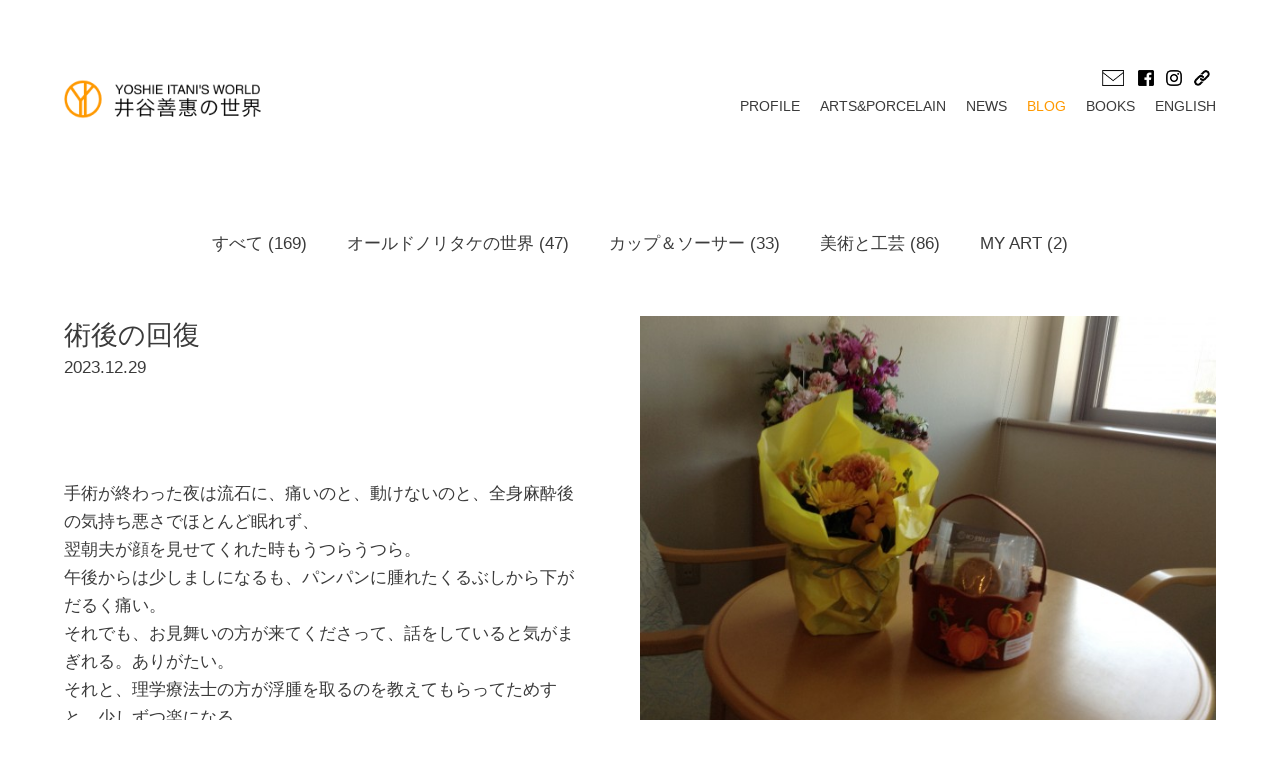

--- FILE ---
content_type: text/html; charset=UTF-8
request_url: https://nippon-porcelain.com/blog/%E8%A1%93%E5%BE%8C%E3%81%AE%E5%9B%9E%E5%BE%A9/
body_size: 32216
content:
<!DOCTYPE html>

<html lang="ja">
<head>
<meta charset="UTF-8">
<title>術後の回復 &#8211; 井谷善恵の世界::YOSHIE ITANI</title>
<meta name="viewport" content="width=device-width,initial-scale=1">
<meta name="description" content="手術が終わった夜は流石に、痛いのと、動けないのと、全身麻酔後の気持ち悪さでほとんど眠れず、翌朝夫が顔を見せてくれた時もうつらうつら。午後からは少しましになるも、パンパンに腫れたくるぶしから下がだるく痛い。それでも、お見舞 [&hellip;]">
<meta name="robots" content="ALL">
<link rel="apple-touch-icon" sizes="180x180" href="https://nippon-porcelain.com/wp/wp-content/themes/np1/img/favicon/apple-touch-icon.png">
<link rel="icon" type="image/png" sizes="32x32" href="https://nippon-porcelain.com/wp/wp-content/themes/np1/img/favicon/favicon-32x32.png">
<link rel="icon" type="image/png" sizes="16x16" href="https://nippon-porcelain.com/wp/wp-content/themes/np1/img/favicon/favicon-16x16.png">
<link rel="manifest" href="https://nippon-porcelain.com/wp/wp-content/themes/np1/img/favicon/site.webmanifest">
<link rel="mask-icon" href="https://nippon-porcelain.com/wp/wp-content/themes/np1/img/favicon/safari-pinned-tab.svg" color="#ff9900">
<meta name="msapplication-TileColor" content="#fff">
<meta name="theme-color" content="#fff">
<link rel="stylesheet" type="text/css" media="print,screen and (min-width: 1020px)" href="https://nippon-porcelain.com/wp/wp-content/themes/np1/css/reset.css">
<link rel="stylesheet" type="text/css" media="all" href="https://nippon-porcelain.com/wp/wp-content/themes/np1/css/slider.css">
<link rel="stylesheet" type="text/css" media="screen and (min-width: 1020px)" href="https://nippon-porcelain.com/wp/wp-content/themes/np1/css/style_general.css">
<link rel="stylesheet" type="text/css" media="screen and (min-width: 1020px)" href="https://nippon-porcelain.com/wp/wp-content/themes/np1/css/style_other.css">
<link rel="stylesheet" type="text/css" media="screen and (max-width: 1019px) and (min-width: 519px)" href="https://nippon-porcelain.com/wp/wp-content/themes/np1/css/style_tablet.css">
<link rel="stylesheet" type="text/css" media="screen and (max-width: 520px)" href="https://nippon-porcelain.com/wp/wp-content/themes/np1/css/style_smart.css">
<link rel="stylesheet" type="text/css" media="print" href="https://nippon-porcelain.com/wp/wp-content/themes/np1/css/style_print.css">	
<script src="https://nippon-porcelain.com/wp/wp-content/themes/np1/js/sp-slidemenu.js"></script>
<script src="https://ajax.googleapis.com/ajax/libs/jquery/3.5.1/jquery.min.js"></script>
<script src="https://nippon-porcelain.com/wp/wp-content/themes/np1/js/jquery.sliderPro.min.js"></script>
<script src="https://nippon-porcelain.com/wp/wp-content/themes/np1/js/accordion.js"></script>

<script src="https://code.jquery.com/jquery-2.1.4.min.js"></script>
<script>
			$(function() {
				$(window).on('load scroll', function() {
					var scrollPos = $(this).scrollTop();
					if ( scrollPos > 100 ) {
						$('header').addClass('is-animation');
					} else {
						$('header').removeClass('is-animation');
					}
				});
			});		
		</script>

<link rel="preconnect" href="https://fonts.googleapis.com">
<link rel="preconnect" href="https://fonts.gstatic.com" crossorigin>
<link href="https://fonts.googleapis.com/css2?family=Questrial&display=swap" rel="stylesheet">
<meta name='robots' content='max-image-preview:large' />
<link rel="alternate" title="oEmbed (JSON)" type="application/json+oembed" href="https://nippon-porcelain.com/wp-json/oembed/1.0/embed?url=https%3A%2F%2Fnippon-porcelain.com%2Fblog%2F%25e8%25a1%2593%25e5%25be%258c%25e3%2581%25ae%25e5%259b%259e%25e5%25be%25a9%2F" />
<link rel="alternate" title="oEmbed (XML)" type="text/xml+oembed" href="https://nippon-porcelain.com/wp-json/oembed/1.0/embed?url=https%3A%2F%2Fnippon-porcelain.com%2Fblog%2F%25e8%25a1%2593%25e5%25be%258c%25e3%2581%25ae%25e5%259b%259e%25e5%25be%25a9%2F&#038;format=xml" />
<style id='wp-img-auto-sizes-contain-inline-css'>
img:is([sizes=auto i],[sizes^="auto," i]){contain-intrinsic-size:3000px 1500px}
/*# sourceURL=wp-img-auto-sizes-contain-inline-css */
</style>
<style id='wp-block-paragraph-inline-css'>
.is-small-text{font-size:.875em}.is-regular-text{font-size:1em}.is-large-text{font-size:2.25em}.is-larger-text{font-size:3em}.has-drop-cap:not(:focus):first-letter{float:left;font-size:8.4em;font-style:normal;font-weight:100;line-height:.68;margin:.05em .1em 0 0;text-transform:uppercase}body.rtl .has-drop-cap:not(:focus):first-letter{float:none;margin-left:.1em}p.has-drop-cap.has-background{overflow:hidden}:root :where(p.has-background){padding:1.25em 2.375em}:where(p.has-text-color:not(.has-link-color)) a{color:inherit}p.has-text-align-left[style*="writing-mode:vertical-lr"],p.has-text-align-right[style*="writing-mode:vertical-rl"]{rotate:180deg}
/*# sourceURL=https://nippon-porcelain.com/wp/wp-includes/blocks/paragraph/style.min.css */
</style>
<style id='wp-emoji-styles-inline-css'>

	img.wp-smiley, img.emoji {
		display: inline !important;
		border: none !important;
		box-shadow: none !important;
		height: 1em !important;
		width: 1em !important;
		margin: 0 0.07em !important;
		vertical-align: -0.1em !important;
		background: none !important;
		padding: 0 !important;
	}
/*# sourceURL=wp-emoji-styles-inline-css */
</style>
<style id='wp-block-library-inline-css'>
:root{--wp-block-synced-color:#7a00df;--wp-block-synced-color--rgb:122,0,223;--wp-bound-block-color:var(--wp-block-synced-color);--wp-editor-canvas-background:#ddd;--wp-admin-theme-color:#007cba;--wp-admin-theme-color--rgb:0,124,186;--wp-admin-theme-color-darker-10:#006ba1;--wp-admin-theme-color-darker-10--rgb:0,107,160.5;--wp-admin-theme-color-darker-20:#005a87;--wp-admin-theme-color-darker-20--rgb:0,90,135;--wp-admin-border-width-focus:2px}@media (min-resolution:192dpi){:root{--wp-admin-border-width-focus:1.5px}}.wp-element-button{cursor:pointer}:root .has-very-light-gray-background-color{background-color:#eee}:root .has-very-dark-gray-background-color{background-color:#313131}:root .has-very-light-gray-color{color:#eee}:root .has-very-dark-gray-color{color:#313131}:root .has-vivid-green-cyan-to-vivid-cyan-blue-gradient-background{background:linear-gradient(135deg,#00d084,#0693e3)}:root .has-purple-crush-gradient-background{background:linear-gradient(135deg,#34e2e4,#4721fb 50%,#ab1dfe)}:root .has-hazy-dawn-gradient-background{background:linear-gradient(135deg,#faaca8,#dad0ec)}:root .has-subdued-olive-gradient-background{background:linear-gradient(135deg,#fafae1,#67a671)}:root .has-atomic-cream-gradient-background{background:linear-gradient(135deg,#fdd79a,#004a59)}:root .has-nightshade-gradient-background{background:linear-gradient(135deg,#330968,#31cdcf)}:root .has-midnight-gradient-background{background:linear-gradient(135deg,#020381,#2874fc)}:root{--wp--preset--font-size--normal:16px;--wp--preset--font-size--huge:42px}.has-regular-font-size{font-size:1em}.has-larger-font-size{font-size:2.625em}.has-normal-font-size{font-size:var(--wp--preset--font-size--normal)}.has-huge-font-size{font-size:var(--wp--preset--font-size--huge)}.has-text-align-center{text-align:center}.has-text-align-left{text-align:left}.has-text-align-right{text-align:right}.has-fit-text{white-space:nowrap!important}#end-resizable-editor-section{display:none}.aligncenter{clear:both}.items-justified-left{justify-content:flex-start}.items-justified-center{justify-content:center}.items-justified-right{justify-content:flex-end}.items-justified-space-between{justify-content:space-between}.screen-reader-text{border:0;clip-path:inset(50%);height:1px;margin:-1px;overflow:hidden;padding:0;position:absolute;width:1px;word-wrap:normal!important}.screen-reader-text:focus{background-color:#ddd;clip-path:none;color:#444;display:block;font-size:1em;height:auto;left:5px;line-height:normal;padding:15px 23px 14px;text-decoration:none;top:5px;width:auto;z-index:100000}html :where(.has-border-color){border-style:solid}html :where([style*=border-top-color]){border-top-style:solid}html :where([style*=border-right-color]){border-right-style:solid}html :where([style*=border-bottom-color]){border-bottom-style:solid}html :where([style*=border-left-color]){border-left-style:solid}html :where([style*=border-width]){border-style:solid}html :where([style*=border-top-width]){border-top-style:solid}html :where([style*=border-right-width]){border-right-style:solid}html :where([style*=border-bottom-width]){border-bottom-style:solid}html :where([style*=border-left-width]){border-left-style:solid}html :where(img[class*=wp-image-]){height:auto;max-width:100%}:where(figure){margin:0 0 1em}html :where(.is-position-sticky){--wp-admin--admin-bar--position-offset:var(--wp-admin--admin-bar--height,0px)}@media screen and (max-width:600px){html :where(.is-position-sticky){--wp-admin--admin-bar--position-offset:0px}}

/*# sourceURL=wp-block-library-inline-css */
</style><style id='global-styles-inline-css'>
:root{--wp--preset--aspect-ratio--square: 1;--wp--preset--aspect-ratio--4-3: 4/3;--wp--preset--aspect-ratio--3-4: 3/4;--wp--preset--aspect-ratio--3-2: 3/2;--wp--preset--aspect-ratio--2-3: 2/3;--wp--preset--aspect-ratio--16-9: 16/9;--wp--preset--aspect-ratio--9-16: 9/16;--wp--preset--color--black: #000000;--wp--preset--color--cyan-bluish-gray: #abb8c3;--wp--preset--color--white: #ffffff;--wp--preset--color--pale-pink: #f78da7;--wp--preset--color--vivid-red: #cf2e2e;--wp--preset--color--luminous-vivid-orange: #ff6900;--wp--preset--color--luminous-vivid-amber: #fcb900;--wp--preset--color--light-green-cyan: #7bdcb5;--wp--preset--color--vivid-green-cyan: #00d084;--wp--preset--color--pale-cyan-blue: #8ed1fc;--wp--preset--color--vivid-cyan-blue: #0693e3;--wp--preset--color--vivid-purple: #9b51e0;--wp--preset--gradient--vivid-cyan-blue-to-vivid-purple: linear-gradient(135deg,rgb(6,147,227) 0%,rgb(155,81,224) 100%);--wp--preset--gradient--light-green-cyan-to-vivid-green-cyan: linear-gradient(135deg,rgb(122,220,180) 0%,rgb(0,208,130) 100%);--wp--preset--gradient--luminous-vivid-amber-to-luminous-vivid-orange: linear-gradient(135deg,rgb(252,185,0) 0%,rgb(255,105,0) 100%);--wp--preset--gradient--luminous-vivid-orange-to-vivid-red: linear-gradient(135deg,rgb(255,105,0) 0%,rgb(207,46,46) 100%);--wp--preset--gradient--very-light-gray-to-cyan-bluish-gray: linear-gradient(135deg,rgb(238,238,238) 0%,rgb(169,184,195) 100%);--wp--preset--gradient--cool-to-warm-spectrum: linear-gradient(135deg,rgb(74,234,220) 0%,rgb(151,120,209) 20%,rgb(207,42,186) 40%,rgb(238,44,130) 60%,rgb(251,105,98) 80%,rgb(254,248,76) 100%);--wp--preset--gradient--blush-light-purple: linear-gradient(135deg,rgb(255,206,236) 0%,rgb(152,150,240) 100%);--wp--preset--gradient--blush-bordeaux: linear-gradient(135deg,rgb(254,205,165) 0%,rgb(254,45,45) 50%,rgb(107,0,62) 100%);--wp--preset--gradient--luminous-dusk: linear-gradient(135deg,rgb(255,203,112) 0%,rgb(199,81,192) 50%,rgb(65,88,208) 100%);--wp--preset--gradient--pale-ocean: linear-gradient(135deg,rgb(255,245,203) 0%,rgb(182,227,212) 50%,rgb(51,167,181) 100%);--wp--preset--gradient--electric-grass: linear-gradient(135deg,rgb(202,248,128) 0%,rgb(113,206,126) 100%);--wp--preset--gradient--midnight: linear-gradient(135deg,rgb(2,3,129) 0%,rgb(40,116,252) 100%);--wp--preset--font-size--small: 13px;--wp--preset--font-size--medium: 20px;--wp--preset--font-size--large: 36px;--wp--preset--font-size--x-large: 42px;--wp--preset--spacing--20: 0.44rem;--wp--preset--spacing--30: 0.67rem;--wp--preset--spacing--40: 1rem;--wp--preset--spacing--50: 1.5rem;--wp--preset--spacing--60: 2.25rem;--wp--preset--spacing--70: 3.38rem;--wp--preset--spacing--80: 5.06rem;--wp--preset--shadow--natural: 6px 6px 9px rgba(0, 0, 0, 0.2);--wp--preset--shadow--deep: 12px 12px 50px rgba(0, 0, 0, 0.4);--wp--preset--shadow--sharp: 6px 6px 0px rgba(0, 0, 0, 0.2);--wp--preset--shadow--outlined: 6px 6px 0px -3px rgb(255, 255, 255), 6px 6px rgb(0, 0, 0);--wp--preset--shadow--crisp: 6px 6px 0px rgb(0, 0, 0);}:where(.is-layout-flex){gap: 0.5em;}:where(.is-layout-grid){gap: 0.5em;}body .is-layout-flex{display: flex;}.is-layout-flex{flex-wrap: wrap;align-items: center;}.is-layout-flex > :is(*, div){margin: 0;}body .is-layout-grid{display: grid;}.is-layout-grid > :is(*, div){margin: 0;}:where(.wp-block-columns.is-layout-flex){gap: 2em;}:where(.wp-block-columns.is-layout-grid){gap: 2em;}:where(.wp-block-post-template.is-layout-flex){gap: 1.25em;}:where(.wp-block-post-template.is-layout-grid){gap: 1.25em;}.has-black-color{color: var(--wp--preset--color--black) !important;}.has-cyan-bluish-gray-color{color: var(--wp--preset--color--cyan-bluish-gray) !important;}.has-white-color{color: var(--wp--preset--color--white) !important;}.has-pale-pink-color{color: var(--wp--preset--color--pale-pink) !important;}.has-vivid-red-color{color: var(--wp--preset--color--vivid-red) !important;}.has-luminous-vivid-orange-color{color: var(--wp--preset--color--luminous-vivid-orange) !important;}.has-luminous-vivid-amber-color{color: var(--wp--preset--color--luminous-vivid-amber) !important;}.has-light-green-cyan-color{color: var(--wp--preset--color--light-green-cyan) !important;}.has-vivid-green-cyan-color{color: var(--wp--preset--color--vivid-green-cyan) !important;}.has-pale-cyan-blue-color{color: var(--wp--preset--color--pale-cyan-blue) !important;}.has-vivid-cyan-blue-color{color: var(--wp--preset--color--vivid-cyan-blue) !important;}.has-vivid-purple-color{color: var(--wp--preset--color--vivid-purple) !important;}.has-black-background-color{background-color: var(--wp--preset--color--black) !important;}.has-cyan-bluish-gray-background-color{background-color: var(--wp--preset--color--cyan-bluish-gray) !important;}.has-white-background-color{background-color: var(--wp--preset--color--white) !important;}.has-pale-pink-background-color{background-color: var(--wp--preset--color--pale-pink) !important;}.has-vivid-red-background-color{background-color: var(--wp--preset--color--vivid-red) !important;}.has-luminous-vivid-orange-background-color{background-color: var(--wp--preset--color--luminous-vivid-orange) !important;}.has-luminous-vivid-amber-background-color{background-color: var(--wp--preset--color--luminous-vivid-amber) !important;}.has-light-green-cyan-background-color{background-color: var(--wp--preset--color--light-green-cyan) !important;}.has-vivid-green-cyan-background-color{background-color: var(--wp--preset--color--vivid-green-cyan) !important;}.has-pale-cyan-blue-background-color{background-color: var(--wp--preset--color--pale-cyan-blue) !important;}.has-vivid-cyan-blue-background-color{background-color: var(--wp--preset--color--vivid-cyan-blue) !important;}.has-vivid-purple-background-color{background-color: var(--wp--preset--color--vivid-purple) !important;}.has-black-border-color{border-color: var(--wp--preset--color--black) !important;}.has-cyan-bluish-gray-border-color{border-color: var(--wp--preset--color--cyan-bluish-gray) !important;}.has-white-border-color{border-color: var(--wp--preset--color--white) !important;}.has-pale-pink-border-color{border-color: var(--wp--preset--color--pale-pink) !important;}.has-vivid-red-border-color{border-color: var(--wp--preset--color--vivid-red) !important;}.has-luminous-vivid-orange-border-color{border-color: var(--wp--preset--color--luminous-vivid-orange) !important;}.has-luminous-vivid-amber-border-color{border-color: var(--wp--preset--color--luminous-vivid-amber) !important;}.has-light-green-cyan-border-color{border-color: var(--wp--preset--color--light-green-cyan) !important;}.has-vivid-green-cyan-border-color{border-color: var(--wp--preset--color--vivid-green-cyan) !important;}.has-pale-cyan-blue-border-color{border-color: var(--wp--preset--color--pale-cyan-blue) !important;}.has-vivid-cyan-blue-border-color{border-color: var(--wp--preset--color--vivid-cyan-blue) !important;}.has-vivid-purple-border-color{border-color: var(--wp--preset--color--vivid-purple) !important;}.has-vivid-cyan-blue-to-vivid-purple-gradient-background{background: var(--wp--preset--gradient--vivid-cyan-blue-to-vivid-purple) !important;}.has-light-green-cyan-to-vivid-green-cyan-gradient-background{background: var(--wp--preset--gradient--light-green-cyan-to-vivid-green-cyan) !important;}.has-luminous-vivid-amber-to-luminous-vivid-orange-gradient-background{background: var(--wp--preset--gradient--luminous-vivid-amber-to-luminous-vivid-orange) !important;}.has-luminous-vivid-orange-to-vivid-red-gradient-background{background: var(--wp--preset--gradient--luminous-vivid-orange-to-vivid-red) !important;}.has-very-light-gray-to-cyan-bluish-gray-gradient-background{background: var(--wp--preset--gradient--very-light-gray-to-cyan-bluish-gray) !important;}.has-cool-to-warm-spectrum-gradient-background{background: var(--wp--preset--gradient--cool-to-warm-spectrum) !important;}.has-blush-light-purple-gradient-background{background: var(--wp--preset--gradient--blush-light-purple) !important;}.has-blush-bordeaux-gradient-background{background: var(--wp--preset--gradient--blush-bordeaux) !important;}.has-luminous-dusk-gradient-background{background: var(--wp--preset--gradient--luminous-dusk) !important;}.has-pale-ocean-gradient-background{background: var(--wp--preset--gradient--pale-ocean) !important;}.has-electric-grass-gradient-background{background: var(--wp--preset--gradient--electric-grass) !important;}.has-midnight-gradient-background{background: var(--wp--preset--gradient--midnight) !important;}.has-small-font-size{font-size: var(--wp--preset--font-size--small) !important;}.has-medium-font-size{font-size: var(--wp--preset--font-size--medium) !important;}.has-large-font-size{font-size: var(--wp--preset--font-size--large) !important;}.has-x-large-font-size{font-size: var(--wp--preset--font-size--x-large) !important;}
/*# sourceURL=global-styles-inline-css */
</style>

<style id='classic-theme-styles-inline-css'>
/*! This file is auto-generated */
.wp-block-button__link{color:#fff;background-color:#32373c;border-radius:9999px;box-shadow:none;text-decoration:none;padding:calc(.667em + 2px) calc(1.333em + 2px);font-size:1.125em}.wp-block-file__button{background:#32373c;color:#fff;text-decoration:none}
/*# sourceURL=/wp-includes/css/classic-themes.min.css */
</style>
<link rel='stylesheet' id='fancybox-css' href='https://nippon-porcelain.com/wp/wp-content/plugins/easy-fancybox/fancybox/1.5.4/jquery.fancybox.min.css?ver=6.9' media='screen' />
<script src="https://nippon-porcelain.com/wp/wp-includes/js/jquery/jquery.min.js?ver=3.7.1" id="jquery-core-js"></script>
<script src="https://nippon-porcelain.com/wp/wp-includes/js/jquery/jquery-migrate.min.js?ver=3.4.1" id="jquery-migrate-js"></script>
<link rel="https://api.w.org/" href="https://nippon-porcelain.com/wp-json/" /><link rel="alternate" title="JSON" type="application/json" href="https://nippon-porcelain.com/wp-json/wp/v2/blog/647" /><link rel="EditURI" type="application/rsd+xml" title="RSD" href="https://nippon-porcelain.com/wp/xmlrpc.php?rsd" />
<meta name="generator" content="WordPress 6.9" />
<link rel="canonical" href="https://nippon-porcelain.com/blog/%e8%a1%93%e5%be%8c%e3%81%ae%e5%9b%9e%e5%be%a9/" />
<link rel='shortlink' href='https://nippon-porcelain.com/?p=647' />
</head>

<body>
<header>

<div class="head_box">
 <div class="hamburger-menu accordion">
   <input id="menu__toggle" type="checkbox">
	 <label class="menu__btn" for="menu__toggle">
	 <span></span>
	 </label>

   <a class="logo" href="https://nippon-porcelain.com"><img src="https://nippon-porcelain.com/wp/wp-content/themes/np1/img/logo.png" alt="井谷善惠の世界/ロゴ"></a>
 
   <ul class="icon_box">
     <li><a href="mailto:&#105;&#110;&#102;&#111;&#064;&#110;&#105;&#112;&#112;&#111;&#110;&#045;&#112;&#111;&#114;&#099;&#101;&#108;&#097;&#105;&#110;&#046;&#099;&#111;&#109;"><img src="https://nippon-porcelain.com/wp/wp-content/themes/np1/img/icon/email.png" alt="email icon"></a></li>
     <li><a href="https://www.facebook.com/yoshie.itani" target="_blank"><img src="https://nippon-porcelain.com/wp/wp-content/themes/np1/img/icon/facebook.png" alt="facebook icon"></a></li>
     <li><a href="https://www.instagram.com/yoshieitani" target="_blank"><img src="https://nippon-porcelain.com/wp/wp-content/themes/np1/img/icon/instagram.png" alt="instagram icon"></a></li>
     <li><a href="https://nippon-porcelain.com/links"><img src="https://nippon-porcelain.com/wp/wp-content/themes/np1/img/icon/links.png" alt="links icon"></a></li>
   </ul>

   <ul class="menu__box">
     <li><a class="menu__item" href="https://nippon-porcelain.com">HOME</a></li>
     <li><a class="menu__item" href="https://nippon-porcelain.com/profile">PROFILE</a></li>

     <li class="menu_forpc"><a class="menu__item" href="https://nippon-porcelain.com/category/arts-porcelain-all">ARTS&PORCELAIN</a><li>


     <li class="menu_forsp"><a class="menu__item toggle">ARTS&PORCELAIN</a>
        <ul class="child">
          <li><a class="menu__child_item" href="https://nippon-porcelain.com/category/arts-porcelain-all">ALL</a></li>
          <li><a class="menu__child_item" href="https://nippon-porcelain.com/category/old-noritake">オールドノリタケの世界</a></li>
          <li><a class="menu__child_item" href="https://nippon-porcelain.com/category/cup-saucer">カップ＆ソーサー</a></li>
          <li><a class="menu__child_item" href="https://nippon-porcelain.com/category/art-kougei">美術と工芸</a></li>
          <li><a class="menu__child_item" href="https://nippon-porcelain.com/category/my-art">MY ART</a></li>
       </ul>
     </li>


     <li class="menu_forpc"><a class="menu__item" href="https://nippon-porcelain.com/news">NEWS</a><li>

     <li class="menu_forsp"><a class="menu__item toggle">NEWS</a>
       <ul class="child">
          <li><a class="menu__child_item" href="https://nippon-porcelain.com/news">ALL</a></li>
          <li><a class="menu__child_item" href="https://nippon-porcelain.com/news-category/news">ニュース</a></li>
          <li><a class="menu__child_item" href="https://nippon-porcelain.com/news-category/event">講演会</a></li>
          <li><a class="menu__child_item" href="https://nippon-porcelain.com/news-category/publication">出版物</a></li>
       </ul>
     </li>

    
     <li class="menu_current">
     <a class="menu__item" href="https://nippon-porcelain.com/blog">BLOG</a>
     </li>


	  <li><a class="menu__item" href="https://nippon-porcelain.com/books">BOOKS</a></li>
	  <li><a class="menu__item" href="https://nippon-porcelain.com/english">ENGLISH</a></li>

    <li>
    <ul class="sns_box">
      <li><a href="https://www.facebook.com/yoshie.itani" target="_blank"><img src="https://nippon-porcelain.com/wp/wp-content/themes/np1/img/icon/facebook.png" alt="facebook icon"></a></li>
      <li><a href="https://www.instagram.com/yoshieitani" target="_blank"><img src="https://nippon-porcelain.com/wp/wp-content/themes/np1/img/icon/instagram.png" alt="instagram icon"></a></li>
      <li><a href="https://nippon-porcelain.com/links"><img src="https://nippon-porcelain.com/wp/wp-content/themes/np1/img/icon/links.png" alt="links icon"></a></li>
    </ul>
    </li>  

    <li class="menu_forsp">
		  <div class="email_sp"><a href="mailto:&#105;&#110;&#102;&#111;&#064;&#110;&#105;&#112;&#112;&#111;&#110;&#045;&#112;&#111;&#114;&#099;&#101;&#108;&#097;&#105;&#110;&#046;&#099;&#111;&#109;"><img src="https://nippon-porcelain.com/wp/wp-content/themes/np1/img/icon/email.png" alt="email icon">&#105;&#110;&#102;&#111;&#064;&#110;&#105;&#112;&#112;&#111;&#110;&#045;&#112;&#111;&#114;&#099;&#101;&#108;&#097;&#105;&#110;&#046;&#099;&#111;&#109;</a></div>
    </li>

  </ul>

  </div><!-- hamburger-menu -->
  </div><!-- head_box -->
</header>

<div id="outer">
<div id="inner">

<div id="content">

<ul class="sub_cat">
 <li><a href="https://nippon-porcelain.com/category/arts-porcelain-all">すべて
 (169)</a></li>
 <li><a href="https://nippon-porcelain.com/category/old-noritake">オールドノリタケの世界 (47)</a></li>
 <li><a href="https://nippon-porcelain.com/category/cup-saucer">カップ＆ソーサー (33)</a></li>
 <li><a href="https://nippon-porcelain.com/category/art-kougei">美術と工芸 (86)</a></li>
 <li><a href="https://nippon-porcelain.com/category/my-art">MY ART (2)</a></li>
</ul>


<div id="single">

<img class="single_rep" src="https://nippon-porcelain.com/wp/wp-content/uploads/2024/01/image4-e1413690753727-640x480-1.jpg" alt="">

<h1>術後の回復</h1>
<p class="date">2023.12.29</p>
<p class="en_title"></p>	

<div id="single_content">

<p>手術が終わった夜は流石に、痛いのと、動けないのと、全身麻酔後の気持ち悪さでほとんど眠れず、<br>翌朝夫が顔を見せてくれた時もうつらうつら。<br>午後からは少しましになるも、パンパンに腫れたくるぶしから下がだるく痛い。<br>それでも、お見舞いの方が来てくださって、話をしていると気がまぎれる。ありがたい。<br>それと、理学療法士の方が浮腫を取るのを教えてもらってためすと、少しずつ楽になる。<br>写真は古い友人が元気が出るようにと持ってきてくれた花と</p>
</div>

</div>

<ul class="prevnext1">
 <li><a href="https://nippon-porcelain.com/blog/%e3%83%8e%e3%83%aa%e3%82%bf%e3%82%b1%e9%8a%80%e5%ba%a7%e5%ba%97%e3%81%a7%e9%96%8b%e5%82%ac%e3%81%ae%e3%82%bb%e3%83%9f%e3%83%8a%e3%83%bc%e3%81%ae%e7%ac%ac%e4%b8%80%e5%9b%9e%e7%9b%ae%ef%bc%94%e6%9c%8828/" rel="prev">&lt;&nbsp; PREV</a></li>
 <li><a href="https://nippon-porcelain.com/blog/%e3%83%90%e3%83%b3%e3%82%b3%e3%82%af%e3%80%81%e3%82%aa%e3%83%aa%e3%82%a8%e3%83%b3%e3%82%bf%e3%83%ab%e3%83%9b%e3%83%86%e3%83%ab/" rel="next">NEXT &nbsp;&gt;</a></li>
</ul>


</div><!-- END: content -->
</div><!-- END: inner -->

<footer>
   <p class="copyright">Copyright &copy; 2026 Yoshie Itani All Rights Reserved</p>
</footer>
</div><!-- END: outer -->

<script>
  var menu = SpSlidemenu({
      main : '#outer,
      button: '.menu-button-right',
      slidemenu : '.slidemenu-right',
      direction: 'right'
    });
</script>

<script type="speculationrules">
{"prefetch":[{"source":"document","where":{"and":[{"href_matches":"/*"},{"not":{"href_matches":["/wp/wp-*.php","/wp/wp-admin/*","/wp/wp-content/uploads/*","/wp/wp-content/*","/wp/wp-content/plugins/*","/wp/wp-content/themes/np1/*","/*\\?(.+)"]}},{"not":{"selector_matches":"a[rel~=\"nofollow\"]"}},{"not":{"selector_matches":".no-prefetch, .no-prefetch a"}}]},"eagerness":"conservative"}]}
</script>
<script src="https://nippon-porcelain.com/wp/wp-content/plugins/easy-fancybox/vendor/purify.min.js?ver=6.9" id="fancybox-purify-js"></script>
<script src="https://nippon-porcelain.com/wp/wp-content/plugins/easy-fancybox/fancybox/1.5.4/jquery.fancybox.min.js?ver=6.9" id="jquery-fancybox-js"></script>
<script id="jquery-fancybox-js-after">
var fb_timeout, fb_opts={'autoScale':true,'showCloseButton':true,'margin':20,'pixelRatio':'false','centerOnScroll':false,'enableEscapeButton':true,'overlayShow':true,'hideOnOverlayClick':true,'minVpHeight':320,'disableCoreLightbox':'true','enableBlockControls':'true','fancybox_openBlockControls':'true' };
if(typeof easy_fancybox_handler==='undefined'){
var easy_fancybox_handler=function(){
jQuery([".nolightbox","a.wp-block-fileesc_html__button","a.pin-it-button","a[href*='pinterest.com\/pin\/create']","a[href*='facebook.com\/share']","a[href*='twitter.com\/share']"].join(',')).addClass('nofancybox');
jQuery('a.fancybox-close').on('click',function(e){e.preventDefault();jQuery.fancybox.close()});
/* IMG */
						var unlinkedImageBlocks=jQuery(".wp-block-image > img:not(.nofancybox,figure.nofancybox>img)");
						unlinkedImageBlocks.wrap(function() {
							var href = jQuery( this ).attr( "src" );
							return "<a href='" + href + "'></a>";
						});
var fb_IMG_select=jQuery('a[href*=".jpg" i]:not(.nofancybox,li.nofancybox>a,figure.nofancybox>a),area[href*=".jpg" i]:not(.nofancybox),a[href*=".png" i]:not(.nofancybox,li.nofancybox>a,figure.nofancybox>a),area[href*=".png" i]:not(.nofancybox),a[href*=".webp" i]:not(.nofancybox,li.nofancybox>a,figure.nofancybox>a),area[href*=".webp" i]:not(.nofancybox)');
fb_IMG_select.addClass('fancybox image').attr('rel','gallery');
jQuery('a.fancybox,area.fancybox,.fancybox>a').each(function(){jQuery(this).fancybox(jQuery.extend(true,{},fb_opts,{'transition':'elastic','opacity':false,'hideOnContentClick':false,'titleShow':true,'titlePosition':'over','titleFromAlt':true,'showNavArrows':true,'enableKeyboardNav':true,'cyclic':false,'mouseWheel':'false'}))});
};};
jQuery(easy_fancybox_handler);jQuery(document).on('post-load',easy_fancybox_handler);

//# sourceURL=jquery-fancybox-js-after
</script>
<script id="wp-emoji-settings" type="application/json">
{"baseUrl":"https://s.w.org/images/core/emoji/17.0.2/72x72/","ext":".png","svgUrl":"https://s.w.org/images/core/emoji/17.0.2/svg/","svgExt":".svg","source":{"concatemoji":"https://nippon-porcelain.com/wp/wp-includes/js/wp-emoji-release.min.js?ver=6.9"}}
</script>
<script type="module">
/*! This file is auto-generated */
const a=JSON.parse(document.getElementById("wp-emoji-settings").textContent),o=(window._wpemojiSettings=a,"wpEmojiSettingsSupports"),s=["flag","emoji"];function i(e){try{var t={supportTests:e,timestamp:(new Date).valueOf()};sessionStorage.setItem(o,JSON.stringify(t))}catch(e){}}function c(e,t,n){e.clearRect(0,0,e.canvas.width,e.canvas.height),e.fillText(t,0,0);t=new Uint32Array(e.getImageData(0,0,e.canvas.width,e.canvas.height).data);e.clearRect(0,0,e.canvas.width,e.canvas.height),e.fillText(n,0,0);const a=new Uint32Array(e.getImageData(0,0,e.canvas.width,e.canvas.height).data);return t.every((e,t)=>e===a[t])}function p(e,t){e.clearRect(0,0,e.canvas.width,e.canvas.height),e.fillText(t,0,0);var n=e.getImageData(16,16,1,1);for(let e=0;e<n.data.length;e++)if(0!==n.data[e])return!1;return!0}function u(e,t,n,a){switch(t){case"flag":return n(e,"\ud83c\udff3\ufe0f\u200d\u26a7\ufe0f","\ud83c\udff3\ufe0f\u200b\u26a7\ufe0f")?!1:!n(e,"\ud83c\udde8\ud83c\uddf6","\ud83c\udde8\u200b\ud83c\uddf6")&&!n(e,"\ud83c\udff4\udb40\udc67\udb40\udc62\udb40\udc65\udb40\udc6e\udb40\udc67\udb40\udc7f","\ud83c\udff4\u200b\udb40\udc67\u200b\udb40\udc62\u200b\udb40\udc65\u200b\udb40\udc6e\u200b\udb40\udc67\u200b\udb40\udc7f");case"emoji":return!a(e,"\ud83e\u1fac8")}return!1}function f(e,t,n,a){let r;const o=(r="undefined"!=typeof WorkerGlobalScope&&self instanceof WorkerGlobalScope?new OffscreenCanvas(300,150):document.createElement("canvas")).getContext("2d",{willReadFrequently:!0}),s=(o.textBaseline="top",o.font="600 32px Arial",{});return e.forEach(e=>{s[e]=t(o,e,n,a)}),s}function r(e){var t=document.createElement("script");t.src=e,t.defer=!0,document.head.appendChild(t)}a.supports={everything:!0,everythingExceptFlag:!0},new Promise(t=>{let n=function(){try{var e=JSON.parse(sessionStorage.getItem(o));if("object"==typeof e&&"number"==typeof e.timestamp&&(new Date).valueOf()<e.timestamp+604800&&"object"==typeof e.supportTests)return e.supportTests}catch(e){}return null}();if(!n){if("undefined"!=typeof Worker&&"undefined"!=typeof OffscreenCanvas&&"undefined"!=typeof URL&&URL.createObjectURL&&"undefined"!=typeof Blob)try{var e="postMessage("+f.toString()+"("+[JSON.stringify(s),u.toString(),c.toString(),p.toString()].join(",")+"));",a=new Blob([e],{type:"text/javascript"});const r=new Worker(URL.createObjectURL(a),{name:"wpTestEmojiSupports"});return void(r.onmessage=e=>{i(n=e.data),r.terminate(),t(n)})}catch(e){}i(n=f(s,u,c,p))}t(n)}).then(e=>{for(const n in e)a.supports[n]=e[n],a.supports.everything=a.supports.everything&&a.supports[n],"flag"!==n&&(a.supports.everythingExceptFlag=a.supports.everythingExceptFlag&&a.supports[n]);var t;a.supports.everythingExceptFlag=a.supports.everythingExceptFlag&&!a.supports.flag,a.supports.everything||((t=a.source||{}).concatemoji?r(t.concatemoji):t.wpemoji&&t.twemoji&&(r(t.twemoji),r(t.wpemoji)))});
//# sourceURL=https://nippon-porcelain.com/wp/wp-includes/js/wp-emoji-loader.min.js
</script>
</body>
</html>


--- FILE ---
content_type: text/css
request_url: https://nippon-porcelain.com/wp/wp-content/themes/np1/css/style_tablet.css
body_size: 11988
content:
/*Theme Name: Nippon Porcelain 1.0*/
/**************************************************** standard elements */
html, body, div, span, object, iframe, h1, h2, h3, h4, h5, h6, p, blockquote, pre,
abbr, address, cite, code, del, dfn, em, img, ins, kbd, q, samp, small, strong, sub, sup, var, b, i, dl, dt, dd, ol, ul, li, fieldset, form, label, legend,
table, caption, tbody, tfoot, thead, tr, th, td, article, aside, canvas, details, figcaption, figure, footer, header, hgroup, menu, nav, section, summary, time, mark, audio, video
{margin:0;padding:0;border:0;outline:0;font-size:100%;vertical-align:baseline;background:transparent;list-style:none;}

body {width: 100%; font-family: "Helvetica Neue",Arial,"Hiragino Kaku Gothic ProN","Hiragino Sans",Meiryo,sans-serif; font-size: 15px; color: #3b3b3b; line-height: 1.7em; word-wrap: break-word;overflow: auto; box-sizing: border-box;}
h1, h2, h3 {font-weight: normal;}
img {max-width: 100%; height: auto;}
@keyframes fadeIn {from {opacity: 0;} to {opacity: 1;}}
a {text-decoration: none; color: #3b3b3b; overflow: hidden; outline: none; word-wrap: break-word; word-break: break-all;}
p {line-height: 1.8em;}

/**************************************************************************/
/*slide side menu ***************************************************/
/**************************************************************************/
/*top 3line */
#menu__toggle {opacity: 0; display: none;}
#menu__toggle:checked ~ .menu__btn > span {transform: rotate(45deg);}
#menu__toggle:checked ~ .menu__btn > span::before {top: 0; transform: rotate(0);}
#menu__toggle:checked ~ .menu__btn > span::after {top: 0; transform: rotate(90deg);}
#menu__toggle:checked ~ .menu__box {visibility: visible; right: 0;}
.menu__btn {display: flex; align-items: center; position: fixed; top: 20px; right: 20px; width: 26px; height: 26px; cursor: pointer; z-index: 200;}
.menu__btn > span,
.menu__btn > span::before,
.menu__btn > span::after {display: block; position: absolute; width: 100%; height: 2px; background-color: #999; transition-duration: .25s;}
.menu__btn > span::before {content: ''; top: -8px;}
.menu__btn > span::after {content: ''; top: 8px;}
/*end */

.menu__box {display: block; position: fixed; z-index: 100;
visibility: hidden; top: 0; right: -100%;
width: 350px; height: 100%;
margin: 0; padding: 45px 0;
list-style: none;
background-color: #ff9900; color: #fff;
box-shadow: 1px 0px 6px rgba(0, 0, 0, .2);
transition-duration: .25s;
}

/* only for pc */ .menu_forpc, .icon_box {display: none;}

.menu__item {display: block; padding: 8px 24px; color: #fff;
font-size: 14px; text-decoration: none; transition-duration: .25s;}
.menu__item:hover {background-color: #fff; color:#3b3b3b;}

/*accordion*/
.child {background-color:#95Cfdb; display: none;}
.menu__child_item {display: block; padding: 10px 24px; color: #fff;
font-size: 14px; text-decoration: none; transition-duration: .25s;}
.menu__child_item:hover {background-color: #8BC5D1;}

/*sns icon*/
.sns_box {display: flex; margin: 10px 0 10px 20px;}
.sns_box li {float: left;}
.sns_box a {display: flex; align-items: center; color: #fff;}
.sns_box a img {width: 40px;}

/*info*/
.email_sp {display: flex; align-items: center;}
.email_sp a {color: #3b3b3b; font-size: 17px; margin: 60px 0 0 25px; display: flex;
align-items: center; text-decoration: none;}
.email_sp a img {width: 30px; padding-right: 10px;}

/**************************************************** structure */
#outer {display: flex; flex-direction: column; min-height: 100vh;}
header {height: 60px; background-color: #fff; display: block; z-index: 2;}
a.logo img {width: auto; height: 30px; padding: 20px 0 0 3%;}

#content {width: 100%; height: 100%; margin: 0 auto 30px; padding: 3%; 
 box-sizing: border-box; display: table;}

/*************** footer */
footer {width: 100%; margin-top: auto; background-color: #ff9900; padding: 10px 0;}
.copyright {font-size: 11px; color: #fff; text-align: center;}

/****** wp-navi */
.wp-pagenavi {width: 100%; display: inline-block;}
.pages {display: none;}
.wp-pagenavi a,.wp-pagenavi a:hover, .wp-pagenavi span.current {width: 20px; height: 20px; line-height: 20px; padding: 5px!important; border: 0!important;}

.wp-pagenavi a {background-color: #dfdfdf; color: #fff; display: block; text-align: center; transition: background-color 0.2s ease-in; -webkit-transition: background-color 0.2s ease-in; float: left;}
.wp-pagenavi span.current {float: left;}
.wp-pagenavi a, .wp-pagenavi span {border: 0;}

.wp-pagenavi a:hover, .wp-pagenavi span.current {background-color: #b3b3b3; color: #fff; display: block; text-align: center;
transition: 0.2s ease-in; -webkit-transition: 0.2s ease-in;}

/****** prev-next btn */
.prevnext1 {width: 100%; padding-top: 40px; clear: both;}
.prevnext1 li {display: block;}
.prevnext1 li:first-of-type {font-size: 0.7em; float: left;}
.prevnext1 li:nth-child(2) {font-size: 0.7em; float: right; }

.prevnext1 li a {
    display: block; /* リンクをブロック要素として表示 */
    text-decoration: none; /* リンクの下線を削除（オプション） */
    padding: 5px 40px; /* リンク内の余白（必要に応じて調整） */
    border: 1px solid #0c0c0c; /* リンクのボーダー */
}

.flex {display: flex; -webkit-flex-wrap: wrap; flex-wrap: wrap; justify-content: flex-start;}

/****************************************************  Top */
.top_myart div:first-of-type {width: 45%; margin-right: 5%;}
.top_myart div:nth-child(2) {flex-basis: 50%; overflow: hidden;}
.top_myart a img {max-width: 100%; height: auto; float: right;}

.top_myart h1 {font-family: 'Questrial', sans-serif; font-size: 1.8em; line-height: 1.1em; margin-bottom: 3%;}
.top_myart span {font-size: 16px!important; color: #ff9900; display: table;}

.fadeRight {animation-name:fadeRightAnime; animation-duration:1.6s;
animation-fill-mode:forwards; opacity:0;}
@keyframes fadeRightAnime {
from {
opacity: 0; transform: translateX(30px);
}
to {
opacity: 1; transform: translateX(0);
}
}

.top_myart p {font-size: 1.2em; margin-bottom: 20px; line-height: 1.1em;}

/******** more ***/
.btn_more {width: 100%!important;}
.btn_more a {font-size: 0.8em; display: inline-block; padding: 5px 60px 5px 30px; text-decoration: none; transition: .3s;}
.more {position: relative; background: #fff; color: #0c0c0c; border: 1px solid #0c0c0c;}

.more:before {content: '';
width: 16px; height: 5px;
border-bottom: 1px solid #0c0c0c;
border-right: 1px solid #0c0c0c;
transform: skew(45deg);
position: absolute;
top: 40%; left: 40px; right: 0; 
margin: auto;
}
      
.more:hover {background: #0c0c0c; color: #fff;}
.more:hover:before {color: #0c0c0c; border-color: #fff;}

/******** #topbox ***/
#topbox {margin-top: 5%;}
#topbox_left {width: 45%; margin-right: 5%; float: left;}
#topbox_right {width: 50%; float: left;} 

.top_box {margin-bottom: 5%;}
.top_box div:first-of-type {width: 40%; margin-right: 5%;}
.top_box div:nth-child(2) {flex-basis: 55%; overflow: hidden;}
.top_box a img {max-width: 100%; height: auto; float: right;}

.top_box dt {font-size: 14px!important; line-height: 1em;}
.top_box span {color: #ff9900; display: block; line-height: 1.2em;}
.top_box dd {font-size: 1.1em; padding-top: 10px;}
.top_box dd span {font-size: 0.8em; line-height: 1.2em; padding-top: 10px; display: block; color:#0c0c0c;}

/******** #greeting ***/
#greeting {max-width: 100%; background-color: #f2f1f5; padding: 10%; box-sizing: border-box; float: right;}
#greeting h2 {font-size: 1.2em; padding-bottom: 20px;}
#greeting p {margin-top: 40px;}
#greeting p:last-of-type {text-align: right;}

/**************************************************** Archive  */
.sub_cat {display: none;}

.item {width: 48%; margin: 0 4% 4% 0; overflow: hidden; box-sizing: border-box;}
.item:nth-child(2n) {margin-right: 0%!important;}

.item_box img {max-width: 100%; height: auto; vertical-align: bottom; object-fit: cover; object-position: center center; margin-bottom: 15px;}

.item_box p {line-height: 1.4em;}
.item_box p a {font-size: 0.8em;; color: #000; border: 1px solid #999; background-color: #fff; padding: 3px 15px; margin-right: 15px;}
.item_box h1 {font-size: 1.1em; line-height: 1.4em; padding: 15px 0 0 0;}
.item_box h1 a:hover {opacity: 0.6;}

.item_box h1 span {font-size: 0.8em; line-height: 1.2em; padding-top: 10px; display: block;}

/**************************************************** Profile */
#profile h1 {font-size:1.2em; margin-bottom: 20px;}
#profile h2 {color: #ff9900; font-weight: 600; margin-bottom: 20px;}
#profile ul {margin-bottom: 5%;}
#profile dl {margin-bottom: 5%; border-bottom: 1px solid #ccc;}
#profile dt {width: 140px; border-top: 1px solid #ccc; display: inline; float:left; padding: 10px; box-sizing: border-box;}
#profile dd {margin-left: 140px; border-top:1px solid#ccc; padding: 10px; box-sizing: border-box;}

/*********** itani  */
#itani {width: 100%; height: auto; padding: 5% 5% 1% 5%; box-sizing: border-box; margin-bottom: 5%; position: relative;
background: linear-gradient(170deg, #fff3e1 0%, #fff3e1 50%, #ffe6c4 50%, #ffe6c4 100%);}
#itani h1 {margin-bottom: 40px;}
#itani h1 span {padding-left: 15px; font-size: 0.9em; font-style: italic; color: #4d4d4d;}

.itani_box:first-of-type {width: 60%; margin-right: 10%;}
.itani_box:nth-child(2) {width: 30%;}

#itani img {max-width: 100%; margin-bottom: 5px; float: right;}
.yoshie_img {border: 1px solid #fff;}
.icon_box_itani {float: right;}
.icon_box_itani li {float: left;}
.icon_box_itani a img {height: 35px;}

/*********** grid  */
.profile_grid li {padding-bottom: 10px;}
.profile_grid span:first-of-type {width: 60%; padding-right: 20px; box-sizing: border-box;}
.profile_grid span:nth-child(2) {width: 30%; padding-right: 20px; box-sizing: border-box;}
.profile_grid span:nth-child(3) {width: 10%; text-align: right;}

/**************************************************** Books */
#books section {width : 25%; width : -webkit-calc(100% / 4); width : calc(100% / 4); padding: 0 2% 2%; box-sizing: border-box;}
#books a img, #books img {max-width: 100%; padding-bottom: 15px;}

#books section h1 {padding-bottom: 15px; line-height: 1.4em; text-align: center;}
#books section p {line-height: 1.4em; font-size: 0.8em; text-align: center;}

.books_title {margin: 5% 0 10% 0; font-size: 1.4em; text-align: center;}

#links a {color:#ff9900; text-decoration: underline;}

/**************************************************** Single(共通) */
#single h1 {font-size: 1.6em; line-height: 1.4em;}
#single h2 {font-size: 1.2em; line-height: 1.2em; padding: 30px 0; font-weight: 600;}
.en_title {margin-bottom: 5%;}

.single_rep {margin: 0 0 1% 0;}
#single_content img {padding: 2% 2% 2% 0;}

#single a {text-decoration: underline;}
#single a:hover {opacity: 0.5;}
#single p {padding-bottom: 20px;}
#single em {font-style: italic;}
#single strong {font-weight: 600;}

#single ul {padding: 20px 0;}
#single li {margin-left: 20px; list-style: initial;}

#single ol {margin: 0 20px; padding-bottom: 30px; list-style:none; counter-reset:counter;}
#single ol > li {list-style: none; text-indent: -1.8em;}

#single ol > li::before {
    content:counters(counter, "-") ". ";
    counter-increment:counter;
}
#single ol li > ol {counter-reset:counter;}
#singleol li > ul {counter-reset:counter;}
#single ol li > ul li {text-indent: 5px;}

.wp-block-table table {margin: 20px 0; border-collapse: collapse;}
.wp-block-table th, .wp-block-table td {border: 1px solid #000!important; padding: 10px;}
.is-style-stripes th, .is-style-stripes td {padding: 10px; border: 0!important;}
.is-style-stripes tr:nth-of-type(odd) {background: #d3d3d3!important;}

.wp-block-gallery li {list-style: none!important;}
.wp-block-gallery ul {padding-bottom: 10px;}
.wp-block-gallery a img {max-width: 100px; height: 100px!important; object-fit: cover!important;}
.wp-block-image img {max-width: 100%; height: auto; object-fit: cover!important; margin-bottom: 2px;}
.wp-block-separator {margin-bottom: 40px;}